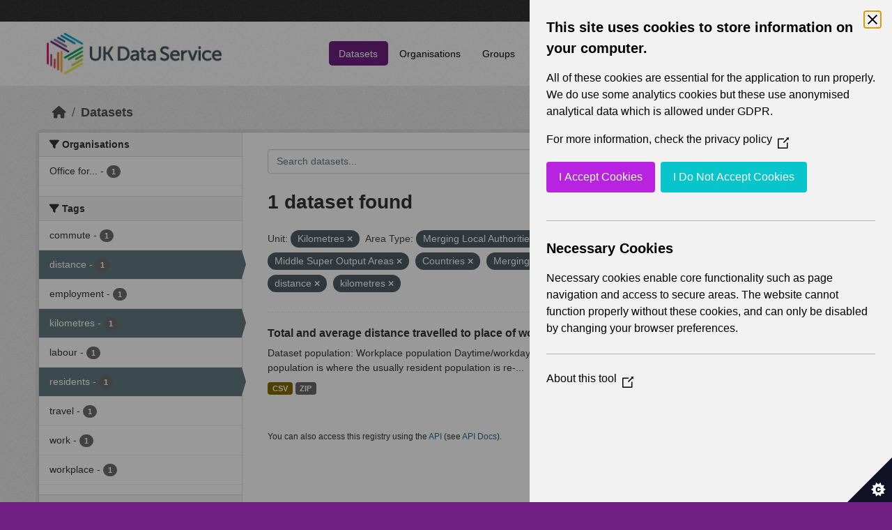

--- FILE ---
content_type: text/html; charset=utf-8
request_url: https://statistics.ukdataservice.ac.uk/dataset/?_vocab_Area_type_limit=0&vocab_Unit=Kilometres&vocab_Area_type=Merging+Local+Authorities&vocab_Area_type=Middle+Super+Output+Areas&vocab_Area_type=Countries&vocab_Area_type=Merging+Wards+and+Electoral+Divisions&tags=residents&tags=distance&tags=kilometres
body_size: 5557
content:
<!DOCTYPE html>
<!--[if IE 9]> <html lang="en_GB" class="ie9"> <![endif]-->
<!--[if gt IE 8]><!--> <html lang="en_GB"  > <!--<![endif]-->
  <head>
    <meta charset="utf-8" />
      <meta name="csrf_field_name" content="_csrf_token" />
      <meta name="_csrf_token" content="IjVkMDQ3ZDhlMzYyZjJmNGZkNjk1ZGU2YWJiYzQ1MWNjMTlmMzhjNTgi.aXRR4g.O3FjJ8SM2VNCzJTgXhmboCOJ66o" />

      <meta name="generator" content="ckan 2.11.2" />
      <meta name="viewport" content="width=device-width, initial-scale=1.0">
    <title>Dataset - UK Data Service CKAN</title>

    
    
    <link rel="shortcut icon" href="/base/images/ckan.ico" />
    
    
        <link rel="alternate" type="text/n3" href="https://statistics.ukdataservice.ac.uk/catalog.n3"/>
        <link rel="alternate" type="text/turtle" href="https://statistics.ukdataservice.ac.uk/catalog.ttl"/>
        <link rel="alternate" type="application/rdf+xml" href="https://statistics.ukdataservice.ac.uk/catalog.xml"/>
        <link rel="alternate" type="application/ld+json" href="https://statistics.ukdataservice.ac.uk/catalog.jsonld"/>
    

    
    
  
      
      
      
    

  

    
    


    
    

    


    
    <link href="/webassets/base/757e28ef_main.css" rel="stylesheet"/>
<link href="/webassets/leaflet/745de6ad-leaflet.css" rel="stylesheet"/>
<link href="/webassets/ckanext-geoview/f197a782_geo-resource-styles.css" rel="stylesheet"/>
<link href="/webassets/ckanext-harvest/c95a0af2_harvest_css.css" rel="stylesheet"/>
  <style>
        .account-masthead {
    background-color: #333333;
}
 
.homepage .module-search .module-content {
  color: white;
  background-color: #702082;
}
 
.homepage .module-search .tags {
  background-color: #333333;
}
 
.masthead {
  margin-bottom: initial;
  padding: 10px 0;
  color: #fff;
  background: #ffffff url("../../base/images/bg.png");
}

.masthead .main-navbar ul.navbar-nav li a, 
.masthead .main-navbar ul.navbar-nav li a:focus, 
.masthead .main-navbar ul.navbar-nav li a:hover, 
.masthead .main-navbar ul.navbar-nav li.active a, 
.masthead .main-navbar ul.navbar-nav li.active a:hover, 
.masthead .main-navbar ul.navbar-nav li.active a:focus {
  color: #000;
  text-shadow: none;
}

.masthead .main-navbar ul.navbar-nav li a:hover,
.masthead .main-navbar ul.navbar-nav li a:focus,
.masthead .main-navbar ul.navbar-nav li.active a {
  background-color: #702082;
  color: #fff;
}
 
.site-footer,
body {
  background-color: #702082;
}

.site-footer .list-unstyled {
  color: #CCDEE3;
}
      </style>
    
  <link rel="stylesheet" href="/bg-3.css" /> 

    

  </head>

  
  <body data-site-root="https://statistics.ukdataservice.ac.uk/" data-locale-root="https://statistics.ukdataservice.ac.uk/" >

    
    <div class="visually-hidden-focusable"><a href="#content">Skip to main content</a></div>
  

  
    


    
     
<div class="account-masthead">
  <div class="container">
     
    <nav class="account not-authed" aria-label="Account">
      <ul class="list-unstyled">
        
        <li><a href="/user/login">Log in</a></li>
         
      </ul>
    </nav>
     
  </div>
</div>

<header class="masthead">
  <div class="container">
      
    <nav class="navbar navbar-expand-lg navbar-light">
      <hgroup class="header-image navbar-left">

      
      
      <a class="logo" href="/">
        <img src="https://ukdataservice.ac.uk/app/themes/ukds/dist/images/ukds-logo-col-grey.png" alt="UK Data Service CKAN"
          title="UK Data Service CKAN" />
      </a>
      
      

       </hgroup>
      <button class="navbar-toggler" type="button" data-bs-toggle="collapse" data-bs-target="#main-navigation-toggle"
        aria-controls="main-navigation-toggle" aria-expanded="false" aria-label="Toggle navigation">
        <span class="fa fa-bars text-white"></span>
      </button>

      <div class="main-navbar collapse navbar-collapse" id="main-navigation-toggle">
        <ul class="navbar-nav ms-auto mb-2 mb-lg-0">
          
            
              
              

              <li class="active"><a href="/dataset/">Datasets</a></li><li><a href="/organization/">Organisations</a></li><li><a href="/group/">Groups</a></li><li><a href="/about">About</a></li><li><a href="/pages/accessibility-statement">Accessibility Statement</a></li>
            
          </ul>

      
      
          <form class="d-flex site-search" action="/dataset/" method="get">
              <label class="d-none" for="field-sitewide-search">Search Datasets...</label>
              <input id="field-sitewide-search" class="form-control me-2"  type="text" name="q" placeholder="Search" aria-label="Search datasets..."/>
              <button class="btn" type="submit" aria-label="Submit"><i class="fa fa-search"></i></button>
          </form>
      
      </div>
    </nav>
  </div>
</header>

    

    

  
    <div class="main">
      <div id="content" class="container">
        
          
            <div class="flash-messages">
              
                
              
            </div>
          

          
            <div class="toolbar" role="navigation" aria-label="Breadcrumb">
              
                
                  <ol class="breadcrumb">
                    
<li class="home"><a href="/" aria-label="Home"><i class="fa fa-home"></i><span> Home</span></a></li>
                    
  <li class="active"><a href="/dataset/">Datasets</a></li>

                  </ol>
                
              
            </div>
          

          <div class="row wrapper">
            
            
            

            
              <aside class="secondary col-md-3">
                
                
  <div class="filters">
    <div>
      
        

    
    
	
	    
		<section class="module module-narrow module-shallow">
		    
			<h2 class="module-heading">
			    <i class="fa fa-filter"></i>
			    Organisations
			</h2>
		    
		    



<nav aria-label="Organisations">
	<ul class="list-unstyled nav nav-simple nav-facet">
	
		
		
		
		
		<li class="nav-item">
		<a href="/dataset/?_vocab_Area_type_limit=0&amp;vocab_Unit=Kilometres&amp;vocab_Area_type=Merging+Local+Authorities&amp;vocab_Area_type=Middle+Super+Output+Areas&amp;vocab_Area_type=Countries&amp;vocab_Area_type=Merging+Wards+and+Electoral+Divisions&amp;tags=residents&amp;tags=distance&amp;tags=kilometres&amp;organization=office-national-statistics-national-records-scotland-northern-ireland-statistics-and-research" title="Office for National Statistics; National Records of Scotland; Northern Ireland Statistics and Research Agency; UK Data Service. ">
			<span class="item-label">Office for...</span>
			<span class="hidden separator"> - </span>
			<span class="item-count badge">1</span>
		</a>
		</li>
	
	</ul>
</nav>

<p class="module-footer">
	
	
	
</p>



		</section>
	    
	
    

      
        

    
    
	
	    
		<section class="module module-narrow module-shallow">
		    
			<h2 class="module-heading">
			    <i class="fa fa-filter"></i>
			    Tags
			</h2>
		    
		    



<nav aria-label="Tags">
	<ul class="list-unstyled nav nav-simple nav-facet">
	
		
		
		
		
		<li class="nav-item">
		<a href="/dataset/?_vocab_Area_type_limit=0&amp;vocab_Unit=Kilometres&amp;vocab_Area_type=Merging+Local+Authorities&amp;vocab_Area_type=Middle+Super+Output+Areas&amp;vocab_Area_type=Countries&amp;vocab_Area_type=Merging+Wards+and+Electoral+Divisions&amp;tags=residents&amp;tags=distance&amp;tags=kilometres&amp;tags=commute" title="">
			<span class="item-label">commute</span>
			<span class="hidden separator"> - </span>
			<span class="item-count badge">1</span>
		</a>
		</li>
	
		
		
		
		
		<li class="nav-item active">
		<a href="/dataset/?_vocab_Area_type_limit=0&amp;vocab_Unit=Kilometres&amp;vocab_Area_type=Merging+Local+Authorities&amp;vocab_Area_type=Middle+Super+Output+Areas&amp;vocab_Area_type=Countries&amp;vocab_Area_type=Merging+Wards+and+Electoral+Divisions&amp;tags=residents&amp;tags=kilometres" title="">
			<span class="item-label">distance</span>
			<span class="hidden separator"> - </span>
			<span class="item-count badge">1</span>
		</a>
		</li>
	
		
		
		
		
		<li class="nav-item">
		<a href="/dataset/?_vocab_Area_type_limit=0&amp;vocab_Unit=Kilometres&amp;vocab_Area_type=Merging+Local+Authorities&amp;vocab_Area_type=Middle+Super+Output+Areas&amp;vocab_Area_type=Countries&amp;vocab_Area_type=Merging+Wards+and+Electoral+Divisions&amp;tags=residents&amp;tags=distance&amp;tags=kilometres&amp;tags=employment" title="">
			<span class="item-label">employment</span>
			<span class="hidden separator"> - </span>
			<span class="item-count badge">1</span>
		</a>
		</li>
	
		
		
		
		
		<li class="nav-item active">
		<a href="/dataset/?_vocab_Area_type_limit=0&amp;vocab_Unit=Kilometres&amp;vocab_Area_type=Merging+Local+Authorities&amp;vocab_Area_type=Middle+Super+Output+Areas&amp;vocab_Area_type=Countries&amp;vocab_Area_type=Merging+Wards+and+Electoral+Divisions&amp;tags=residents&amp;tags=distance" title="">
			<span class="item-label">kilometres</span>
			<span class="hidden separator"> - </span>
			<span class="item-count badge">1</span>
		</a>
		</li>
	
		
		
		
		
		<li class="nav-item">
		<a href="/dataset/?_vocab_Area_type_limit=0&amp;vocab_Unit=Kilometres&amp;vocab_Area_type=Merging+Local+Authorities&amp;vocab_Area_type=Middle+Super+Output+Areas&amp;vocab_Area_type=Countries&amp;vocab_Area_type=Merging+Wards+and+Electoral+Divisions&amp;tags=residents&amp;tags=distance&amp;tags=kilometres&amp;tags=labour" title="">
			<span class="item-label">labour</span>
			<span class="hidden separator"> - </span>
			<span class="item-count badge">1</span>
		</a>
		</li>
	
		
		
		
		
		<li class="nav-item active">
		<a href="/dataset/?_vocab_Area_type_limit=0&amp;vocab_Unit=Kilometres&amp;vocab_Area_type=Merging+Local+Authorities&amp;vocab_Area_type=Middle+Super+Output+Areas&amp;vocab_Area_type=Countries&amp;vocab_Area_type=Merging+Wards+and+Electoral+Divisions&amp;tags=distance&amp;tags=kilometres" title="">
			<span class="item-label">residents</span>
			<span class="hidden separator"> - </span>
			<span class="item-count badge">1</span>
		</a>
		</li>
	
		
		
		
		
		<li class="nav-item">
		<a href="/dataset/?_vocab_Area_type_limit=0&amp;vocab_Unit=Kilometres&amp;vocab_Area_type=Merging+Local+Authorities&amp;vocab_Area_type=Middle+Super+Output+Areas&amp;vocab_Area_type=Countries&amp;vocab_Area_type=Merging+Wards+and+Electoral+Divisions&amp;tags=residents&amp;tags=distance&amp;tags=kilometres&amp;tags=travel" title="">
			<span class="item-label">travel</span>
			<span class="hidden separator"> - </span>
			<span class="item-count badge">1</span>
		</a>
		</li>
	
		
		
		
		
		<li class="nav-item">
		<a href="/dataset/?_vocab_Area_type_limit=0&amp;vocab_Unit=Kilometres&amp;vocab_Area_type=Merging+Local+Authorities&amp;vocab_Area_type=Middle+Super+Output+Areas&amp;vocab_Area_type=Countries&amp;vocab_Area_type=Merging+Wards+and+Electoral+Divisions&amp;tags=residents&amp;tags=distance&amp;tags=kilometres&amp;tags=work" title="">
			<span class="item-label">work</span>
			<span class="hidden separator"> - </span>
			<span class="item-count badge">1</span>
		</a>
		</li>
	
		
		
		
		
		<li class="nav-item">
		<a href="/dataset/?_vocab_Area_type_limit=0&amp;vocab_Unit=Kilometres&amp;vocab_Area_type=Merging+Local+Authorities&amp;vocab_Area_type=Middle+Super+Output+Areas&amp;vocab_Area_type=Countries&amp;vocab_Area_type=Merging+Wards+and+Electoral+Divisions&amp;tags=residents&amp;tags=distance&amp;tags=kilometres&amp;tags=workplace" title="">
			<span class="item-label">workplace</span>
			<span class="hidden separator"> - </span>
			<span class="item-count badge">1</span>
		</a>
		</li>
	
	</ul>
</nav>

<p class="module-footer">
	
	
	
</p>



		</section>
	    
	
    

      
        

    
    
	
	    
		<section class="module module-narrow module-shallow">
		    
			<h2 class="module-heading">
			    <i class="fa fa-filter"></i>
			    Formats
			</h2>
		    
		    



<nav aria-label="Formats">
	<ul class="list-unstyled nav nav-simple nav-facet">
	
		
		
		
		
		<li class="nav-item">
		<a href="/dataset/?_vocab_Area_type_limit=0&amp;vocab_Unit=Kilometres&amp;vocab_Area_type=Merging+Local+Authorities&amp;vocab_Area_type=Middle+Super+Output+Areas&amp;vocab_Area_type=Countries&amp;vocab_Area_type=Merging+Wards+and+Electoral+Divisions&amp;tags=residents&amp;tags=distance&amp;tags=kilometres&amp;res_format=CSV" title="">
			<span class="item-label">CSV</span>
			<span class="hidden separator"> - </span>
			<span class="item-count badge">1</span>
		</a>
		</li>
	
		
		
		
		
		<li class="nav-item">
		<a href="/dataset/?_vocab_Area_type_limit=0&amp;vocab_Unit=Kilometres&amp;vocab_Area_type=Merging+Local+Authorities&amp;vocab_Area_type=Middle+Super+Output+Areas&amp;vocab_Area_type=Countries&amp;vocab_Area_type=Merging+Wards+and+Electoral+Divisions&amp;tags=residents&amp;tags=distance&amp;tags=kilometres&amp;res_format=ZIP" title="">
			<span class="item-label">ZIP</span>
			<span class="hidden separator"> - </span>
			<span class="item-count badge">1</span>
		</a>
		</li>
	
	</ul>
</nav>

<p class="module-footer">
	
	
	
</p>



		</section>
	    
	
    

      
        

    
    
	
	    
		<section class="module module-narrow module-shallow">
		    
			<h2 class="module-heading">
			    <i class="fa fa-filter"></i>
			    Licenses
			</h2>
		    
		    



<nav aria-label="Licenses">
	<ul class="list-unstyled nav nav-simple nav-facet">
	
		
		
		
		
		<li class="nav-item">
		<a href="/dataset/?_vocab_Area_type_limit=0&amp;vocab_Unit=Kilometres&amp;vocab_Area_type=Merging+Local+Authorities&amp;vocab_Area_type=Middle+Super+Output+Areas&amp;vocab_Area_type=Countries&amp;vocab_Area_type=Merging+Wards+and+Electoral+Divisions&amp;tags=residents&amp;tags=distance&amp;tags=kilometres&amp;license_id=uk-ogl" title="UK Open Government Licence (OGL)">
			<span class="item-label">UK Open Government...</span>
			<span class="hidden separator"> - </span>
			<span class="item-count badge">1</span>
		</a>
		</li>
	
	</ul>
</nav>

<p class="module-footer">
	
	
	
</p>



		</section>
	    
	
    

      
        

    
    
	
	    
		<section class="module module-narrow module-shallow">
		    
			<h2 class="module-heading">
			    <i class="fa fa-filter"></i>
			    Year
			</h2>
		    
		    



<nav aria-label="Year">
	<ul class="list-unstyled nav nav-simple nav-facet">
	
		
		
		
		
		<li class="nav-item">
		<a href="/dataset/?_vocab_Area_type_limit=0&amp;vocab_Unit=Kilometres&amp;vocab_Area_type=Merging+Local+Authorities&amp;vocab_Area_type=Middle+Super+Output+Areas&amp;vocab_Area_type=Countries&amp;vocab_Area_type=Merging+Wards+and+Electoral+Divisions&amp;tags=residents&amp;tags=distance&amp;tags=kilometres&amp;vocab_Year=2011" title="">
			<span class="item-label">2011</span>
			<span class="hidden separator"> - </span>
			<span class="item-count badge">1</span>
		</a>
		</li>
	
	</ul>
</nav>

<p class="module-footer">
	
	
	
</p>



		</section>
	    
	
    

      
        

    
    
	
	    
		<section class="module module-narrow module-shallow">
		    
			<h2 class="module-heading">
			    <i class="fa fa-filter"></i>
			    Topics
			</h2>
		    
		    



<nav aria-label="Topics">
	<ul class="list-unstyled nav nav-simple nav-facet">
	
		
		
		
		
		<li class="nav-item">
		<a href="/dataset/?_vocab_Area_type_limit=0&amp;vocab_Unit=Kilometres&amp;vocab_Area_type=Merging+Local+Authorities&amp;vocab_Area_type=Middle+Super+Output+Areas&amp;vocab_Area_type=Countries&amp;vocab_Area_type=Merging+Wards+and+Electoral+Divisions&amp;tags=residents&amp;tags=distance&amp;tags=kilometres&amp;vocab_Topics=Labour+market" title="">
			<span class="item-label">Labour market</span>
			<span class="hidden separator"> - </span>
			<span class="item-count badge">1</span>
		</a>
		</li>
	
		
		
		
		
		<li class="nav-item">
		<a href="/dataset/?_vocab_Area_type_limit=0&amp;vocab_Unit=Kilometres&amp;vocab_Area_type=Merging+Local+Authorities&amp;vocab_Area_type=Middle+Super+Output+Areas&amp;vocab_Area_type=Countries&amp;vocab_Area_type=Merging+Wards+and+Electoral+Divisions&amp;tags=residents&amp;tags=distance&amp;tags=kilometres&amp;vocab_Topics=Transport" title="">
			<span class="item-label">Transport</span>
			<span class="hidden separator"> - </span>
			<span class="item-count badge">1</span>
		</a>
		</li>
	
		
		
		
		
		<li class="nav-item">
		<a href="/dataset/?_vocab_Area_type_limit=0&amp;vocab_Unit=Kilometres&amp;vocab_Area_type=Merging+Local+Authorities&amp;vocab_Area_type=Middle+Super+Output+Areas&amp;vocab_Area_type=Countries&amp;vocab_Area_type=Merging+Wards+and+Electoral+Divisions&amp;tags=residents&amp;tags=distance&amp;tags=kilometres&amp;vocab_Topics=Travel+to+work+or+study" title="">
			<span class="item-label">Travel to work or study</span>
			<span class="hidden separator"> - </span>
			<span class="item-count badge">1</span>
		</a>
		</li>
	
	</ul>
</nav>

<p class="module-footer">
	
	
	
</p>



		</section>
	    
	
    

      
        

    
    
	
	    
		<section class="module module-narrow module-shallow">
		    
			<h2 class="module-heading">
			    <i class="fa fa-filter"></i>
			    Unit
			</h2>
		    
		    



<nav aria-label="Unit">
	<ul class="list-unstyled nav nav-simple nav-facet">
	
		
		
		
		
		<li class="nav-item active">
		<a href="/dataset/?_vocab_Area_type_limit=0&amp;vocab_Area_type=Merging+Local+Authorities&amp;vocab_Area_type=Middle+Super+Output+Areas&amp;vocab_Area_type=Countries&amp;vocab_Area_type=Merging+Wards+and+Electoral+Divisions&amp;tags=residents&amp;tags=distance&amp;tags=kilometres" title="">
			<span class="item-label">Kilometres</span>
			<span class="hidden separator"> - </span>
			<span class="item-count badge">1</span>
		</a>
		</li>
	
	</ul>
</nav>

<p class="module-footer">
	
	
	
</p>



		</section>
	    
	
    

      
        

    
    
	
	    
		<section class="module module-narrow module-shallow">
		    
			<h2 class="module-heading">
			    <i class="fa fa-filter"></i>
			    Area Type
			</h2>
		    
		    



<nav aria-label="Area Type">
	<ul class="list-unstyled nav nav-simple nav-facet">
	
		
		
		
		
		<li class="nav-item active">
		<a href="/dataset/?_vocab_Area_type_limit=0&amp;vocab_Unit=Kilometres&amp;vocab_Area_type=Merging+Local+Authorities&amp;vocab_Area_type=Middle+Super+Output+Areas&amp;vocab_Area_type=Merging+Wards+and+Electoral+Divisions&amp;tags=residents&amp;tags=distance&amp;tags=kilometres" title="">
			<span class="item-label">Countries</span>
			<span class="hidden separator"> - </span>
			<span class="item-count badge">1</span>
		</a>
		</li>
	
		
		
		
		
		<li class="nav-item">
		<a href="/dataset/?_vocab_Area_type_limit=0&amp;vocab_Unit=Kilometres&amp;vocab_Area_type=Merging+Local+Authorities&amp;vocab_Area_type=Middle+Super+Output+Areas&amp;vocab_Area_type=Countries&amp;vocab_Area_type=Merging+Wards+and+Electoral+Divisions&amp;tags=residents&amp;tags=distance&amp;tags=kilometres&amp;vocab_Area_type=Local+Authorities" title="">
			<span class="item-label">Local Authorities</span>
			<span class="hidden separator"> - </span>
			<span class="item-count badge">1</span>
		</a>
		</li>
	
		
		
		
		
		<li class="nav-item">
		<a href="/dataset/?_vocab_Area_type_limit=0&amp;vocab_Unit=Kilometres&amp;vocab_Area_type=Merging+Local+Authorities&amp;vocab_Area_type=Middle+Super+Output+Areas&amp;vocab_Area_type=Countries&amp;vocab_Area_type=Merging+Wards+and+Electoral+Divisions&amp;tags=residents&amp;tags=distance&amp;tags=kilometres&amp;vocab_Area_type=London+Boroughs" title="">
			<span class="item-label">London Boroughs</span>
			<span class="hidden separator"> - </span>
			<span class="item-count badge">1</span>
		</a>
		</li>
	
		
		
		
		
		<li class="nav-item active">
		<a href="/dataset/?_vocab_Area_type_limit=0&amp;vocab_Unit=Kilometres&amp;vocab_Area_type=Middle+Super+Output+Areas&amp;vocab_Area_type=Countries&amp;vocab_Area_type=Merging+Wards+and+Electoral+Divisions&amp;tags=residents&amp;tags=distance&amp;tags=kilometres" title="">
			<span class="item-label">Merging Local Authorities</span>
			<span class="hidden separator"> - </span>
			<span class="item-count badge">1</span>
		</a>
		</li>
	
		
		
		
		
		<li class="nav-item active">
		<a href="/dataset/?_vocab_Area_type_limit=0&amp;vocab_Unit=Kilometres&amp;vocab_Area_type=Merging+Local+Authorities&amp;vocab_Area_type=Middle+Super+Output+Areas&amp;vocab_Area_type=Countries&amp;tags=residents&amp;tags=distance&amp;tags=kilometres" title="Merging Wards and Electoral Divisions">
			<span class="item-label">Merging Wards and...</span>
			<span class="hidden separator"> - </span>
			<span class="item-count badge">1</span>
		</a>
		</li>
	
		
		
		
		
		<li class="nav-item">
		<a href="/dataset/?_vocab_Area_type_limit=0&amp;vocab_Unit=Kilometres&amp;vocab_Area_type=Merging+Local+Authorities&amp;vocab_Area_type=Middle+Super+Output+Areas&amp;vocab_Area_type=Countries&amp;vocab_Area_type=Merging+Wards+and+Electoral+Divisions&amp;tags=residents&amp;tags=distance&amp;tags=kilometres&amp;vocab_Area_type=Metropolitan+Districts" title="">
			<span class="item-label">Metropolitan Districts</span>
			<span class="hidden separator"> - </span>
			<span class="item-count badge">1</span>
		</a>
		</li>
	
		
		
		
		
		<li class="nav-item active">
		<a href="/dataset/?_vocab_Area_type_limit=0&amp;vocab_Unit=Kilometres&amp;vocab_Area_type=Merging+Local+Authorities&amp;vocab_Area_type=Countries&amp;vocab_Area_type=Merging+Wards+and+Electoral+Divisions&amp;tags=residents&amp;tags=distance&amp;tags=kilometres" title="">
			<span class="item-label">Middle Super Output Areas</span>
			<span class="hidden separator"> - </span>
			<span class="item-count badge">1</span>
		</a>
		</li>
	
		
		
		
		
		<li class="nav-item">
		<a href="/dataset/?_vocab_Area_type_limit=0&amp;vocab_Unit=Kilometres&amp;vocab_Area_type=Merging+Local+Authorities&amp;vocab_Area_type=Middle+Super+Output+Areas&amp;vocab_Area_type=Countries&amp;vocab_Area_type=Merging+Wards+and+Electoral+Divisions&amp;tags=residents&amp;tags=distance&amp;tags=kilometres&amp;vocab_Area_type=Non-Metropolitan+Districts" title="">
			<span class="item-label">Non-Metropolitan Districts</span>
			<span class="hidden separator"> - </span>
			<span class="item-count badge">1</span>
		</a>
		</li>
	
		
		
		
		
		<li class="nav-item">
		<a href="/dataset/?_vocab_Area_type_limit=0&amp;vocab_Unit=Kilometres&amp;vocab_Area_type=Merging+Local+Authorities&amp;vocab_Area_type=Middle+Super+Output+Areas&amp;vocab_Area_type=Countries&amp;vocab_Area_type=Merging+Wards+and+Electoral+Divisions&amp;tags=residents&amp;tags=distance&amp;tags=kilometres&amp;vocab_Area_type=Unitary+Authorities" title="">
			<span class="item-label">Unitary Authorities</span>
			<span class="hidden separator"> - </span>
			<span class="item-count badge">1</span>
		</a>
		</li>
	
		
		
		
		
		<li class="nav-item">
		<a href="/dataset/?_vocab_Area_type_limit=0&amp;vocab_Unit=Kilometres&amp;vocab_Area_type=Merging+Local+Authorities&amp;vocab_Area_type=Middle+Super+Output+Areas&amp;vocab_Area_type=Countries&amp;vocab_Area_type=Merging+Wards+and+Electoral+Divisions&amp;tags=residents&amp;tags=distance&amp;tags=kilometres&amp;vocab_Area_type=Workplace+Zones" title="">
			<span class="item-label">Workplace Zones</span>
			<span class="hidden separator"> - </span>
			<span class="item-count badge">1</span>
		</a>
		</li>
	
	</ul>
</nav>

<p class="module-footer">
	
	<a href="/dataset/?vocab_Unit=Kilometres&amp;vocab_Area_type=Merging+Local+Authorities&amp;vocab_Area_type=Middle+Super+Output+Areas&amp;vocab_Area_type=Countries&amp;vocab_Area_type=Merging+Wards+and+Electoral+Divisions&amp;tags=residents&amp;tags=distance&amp;tags=kilometres" class="read-more">Show Only Popular Area Type</a>
	
</p>



		</section>
	    
	
    

      
    </div>
    <a class="close no-text hide-filters"><i class="fa fa-times-circle"></i><span class="text">close</span></a>
  </div>

              </aside>
            

            
              <div class="primary col-md-9 col-xs-12" role="main">
                
                
  <section class="module">
    <div class="module-content">
      
        
      
      
        
        
        







<form id="dataset-search-form" class="search-form" method="get" data-module="select-switch">

  
    <div class="input-group search-input-group">
      <input aria-label="Search datasets..." id="field-giant-search" type="text" class="form-control input-lg" name="q" value="" autocomplete="off" placeholder="Search datasets...">
      
      <span class="input-group-btn">
        <button class="btn btn-default btn-lg" type="submit" value="search" aria-label="Submit">
          <i class="fa fa-search"></i>
        </button>
      </span>
      
    </div>
  

  
    <span>






<input type="hidden" name="vocab_Unit" value="Kilometres" />





<input type="hidden" name="vocab_Area_type" value="Merging Local Authorities" />





<input type="hidden" name="vocab_Area_type" value="Middle Super Output Areas" />





<input type="hidden" name="vocab_Area_type" value="Countries" />





<input type="hidden" name="vocab_Area_type" value="Merging Wards and Electoral Divisions" />





<input type="hidden" name="tags" value="residents" />





<input type="hidden" name="tags" value="distance" />





<input type="hidden" name="tags" value="kilometres" />



</span>
  

  
    
      <div class="form-group control-order-by">
        <label for="field-order-by">Order by</label>
        <select id="field-order-by" name="sort" class="form-control form-select">
          
            
              <option value="score desc, metadata_modified desc" selected="selected">Relevance</option>
            
          
            
              <option value="title_string asc">Name Ascending</option>
            
          
            
              <option value="title_string desc">Name Descending</option>
            
          
            
              <option value="metadata_modified desc">Last Modified</option>
            
          
        </select>
        
        <button class="btn btn-default js-hide" type="submit">Go</button>
        
      </div>
    
  

  
    <h1>
    
      

  
  
  
  

1 dataset found
    
    </h1>
  

  
    
      <p class="filter-list">
        
          
          <span class="facet">Unit:</span>
          
            <span class="filtered pill">Kilometres
              <a href="/dataset/?_vocab_Area_type_limit=0&amp;vocab_Area_type=Merging+Local+Authorities&amp;vocab_Area_type=Middle+Super+Output+Areas&amp;vocab_Area_type=Countries&amp;vocab_Area_type=Merging+Wards+and+Electoral+Divisions&amp;tags=residents&amp;tags=distance&amp;tags=kilometres" class="remove" title="Remove"><i class="fa fa-times"></i></a>
            </span>
          
        
          
          <span class="facet">Area Type:</span>
          
            <span class="filtered pill">Merging Local Authorities
              <a href="/dataset/?_vocab_Area_type_limit=0&amp;vocab_Unit=Kilometres&amp;vocab_Area_type=Middle+Super+Output+Areas&amp;vocab_Area_type=Countries&amp;vocab_Area_type=Merging+Wards+and+Electoral+Divisions&amp;tags=residents&amp;tags=distance&amp;tags=kilometres" class="remove" title="Remove"><i class="fa fa-times"></i></a>
            </span>
          
            <span class="filtered pill">Middle Super Output Areas
              <a href="/dataset/?_vocab_Area_type_limit=0&amp;vocab_Unit=Kilometres&amp;vocab_Area_type=Merging+Local+Authorities&amp;vocab_Area_type=Countries&amp;vocab_Area_type=Merging+Wards+and+Electoral+Divisions&amp;tags=residents&amp;tags=distance&amp;tags=kilometres" class="remove" title="Remove"><i class="fa fa-times"></i></a>
            </span>
          
            <span class="filtered pill">Countries
              <a href="/dataset/?_vocab_Area_type_limit=0&amp;vocab_Unit=Kilometres&amp;vocab_Area_type=Merging+Local+Authorities&amp;vocab_Area_type=Middle+Super+Output+Areas&amp;vocab_Area_type=Merging+Wards+and+Electoral+Divisions&amp;tags=residents&amp;tags=distance&amp;tags=kilometres" class="remove" title="Remove"><i class="fa fa-times"></i></a>
            </span>
          
            <span class="filtered pill">Merging Wards and Electoral Divisions
              <a href="/dataset/?_vocab_Area_type_limit=0&amp;vocab_Unit=Kilometres&amp;vocab_Area_type=Merging+Local+Authorities&amp;vocab_Area_type=Middle+Super+Output+Areas&amp;vocab_Area_type=Countries&amp;tags=residents&amp;tags=distance&amp;tags=kilometres" class="remove" title="Remove"><i class="fa fa-times"></i></a>
            </span>
          
        
          
          <span class="facet">Tags:</span>
          
            <span class="filtered pill">residents
              <a href="/dataset/?_vocab_Area_type_limit=0&amp;vocab_Unit=Kilometres&amp;vocab_Area_type=Merging+Local+Authorities&amp;vocab_Area_type=Middle+Super+Output+Areas&amp;vocab_Area_type=Countries&amp;vocab_Area_type=Merging+Wards+and+Electoral+Divisions&amp;tags=distance&amp;tags=kilometres" class="remove" title="Remove"><i class="fa fa-times"></i></a>
            </span>
          
            <span class="filtered pill">distance
              <a href="/dataset/?_vocab_Area_type_limit=0&amp;vocab_Unit=Kilometres&amp;vocab_Area_type=Merging+Local+Authorities&amp;vocab_Area_type=Middle+Super+Output+Areas&amp;vocab_Area_type=Countries&amp;vocab_Area_type=Merging+Wards+and+Electoral+Divisions&amp;tags=residents&amp;tags=kilometres" class="remove" title="Remove"><i class="fa fa-times"></i></a>
            </span>
          
            <span class="filtered pill">kilometres
              <a href="/dataset/?_vocab_Area_type_limit=0&amp;vocab_Unit=Kilometres&amp;vocab_Area_type=Merging+Local+Authorities&amp;vocab_Area_type=Middle+Super+Output+Areas&amp;vocab_Area_type=Countries&amp;vocab_Area_type=Merging+Wards+and+Electoral+Divisions&amp;tags=residents&amp;tags=distance" class="remove" title="Remove"><i class="fa fa-times"></i></a>
            </span>
          
        
      </p>
      <a class="show-filters btn btn-default">Filter Results</a>
    
  

</form>




      
      
        

  
    <ul class="dataset-list list-unstyled">
    	
	      
	        




  <li class="dataset-item">
    
      <div class="dataset-content">
        
          <h2 class="dataset-heading">
            
              
            
            
    <a href="/dataset/total-and-average-distance-travelled-place-work-daytimeworkday-population-workplace-zones" title="Total and average distance travelled to place of work (Daytime/workday population) (Workplace Zones in England and Wales) 2011">
      Total and average distance travelled to place of work (Daytime/workday...
    </a>
            
            
              
            
          </h2>
        
        
          
            <div>Dataset population: Workplace population Daytime/workday population England and Wales (Workday Population) Workday population is where the usually resident population is re-...</div>
          
        
      </div>
      
        
          
            <ul class="dataset-resources list-unstyled">
              
                
                <li>
                  <a href="/dataset/total-and-average-distance-travelled-place-work-daytimeworkday-population-workplace-zones" class="badge badge-default" data-format="csv">CSV</a>
                </li>
                
                <li>
                  <a href="/dataset/total-and-average-distance-travelled-place-work-daytimeworkday-population-workplace-zones" class="badge badge-default" data-format="zip">ZIP</a>
                </li>
                
              
            </ul>
          
        
      
    
  </li>

	      
	    
    </ul>
  

      
    </div>

    
      
    
  </section>

  
    <section class="module">
      <div class="module-content">
        
          <small>
            
            
             You can also access this registry using the <a href="/api/3">API</a> (see <a href="http://docs.ckan.org/en/2.11/api/">API Docs</a>). 
          </small>
        
      </div>
    </section>
  

              </div>
            
          </div>
        
      </div>
    </div>
  
    <footer class="site-footer">
  <div class="container">
    
    <div class="row">
      <div class="col-md-8 footer-links">
        
          <ul class="list-unstyled">
            
              <li><h5>UK Data Service</h5><p>Funded by the Economic and Social Research Council (ESRC), the UK Data Service provides access to international, social, economic and population data.</p></li>
            
          </ul>
          <ul class="list-unstyled">
            
              
              <li><a href="http://docs.ckan.org/en/2.11/api/">CKAN API</a></li>
              <li><a href="http://www.ckan.org/">CKAN Association</a></li>
              <li><a href="http://www.opendefinition.org/okd/"><img src="/base/images/od_80x15_blue.png" alt="Open Data"></a></li>
            
          </ul>
        
      </div>
      <div class="col-md-4 attribution">
        
		<a href="https://esrc.ukri.org/" target="_blank">
			<img class="img-resonsive center-block" src="/base/images/esrc-logo.png" width="335" alt="ESRC Logo">
		</a>
          <p><strong>Powered by</strong> <a class="hide-text ckan-footer-logo" href="http://ckan.org">CKAN</a></p>
        
        
        
      </div>
    </div>
    
  </div>
</footer>
  
  
  
  
  
    

    
    <link href="/webassets/vendor/f3b8236b_select2.css" rel="stylesheet"/>
<link href="/webassets/vendor/53df638c_fontawesome.css" rel="stylesheet"/>
    <script src="/webassets/leaflet/d0f0aba7-leaflet.js" type="text/javascript"></script>
<script src="/webassets/matomo_webassets/e50cc28d-matomo.js" type="text/javascript"></script>
<script src="/webassets/cookie_webassets/5c1a3023-civic-banner.js" type="text/javascript"></script>
<script src="/webassets/vendor/240e5086_jquery.js" type="text/javascript"></script>
<script src="/webassets/vendor/5978e33d_vendor.js" type="text/javascript"></script>
<script src="/webassets/vendor/6d1ad7e6_bootstrap.js" type="text/javascript"></script>
<script src="/webassets/vendor/529a0eb7_htmx.js" type="text/javascript"></script>
<script src="/webassets/base/a65ea3a0_main.js" type="text/javascript"></script>
<script src="/webassets/base/b1def42f_ckan.js" type="text/javascript"></script>
  </body>
</html>